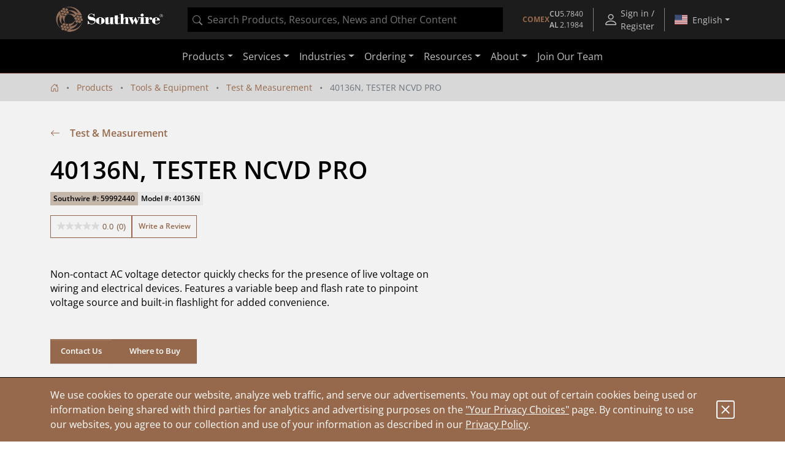

--- FILE ---
content_type: application/javascript;charset=utf-8
request_url: https://api.bazaarvoice.com/data/batch.json?passkey=swser7802yjd7tmbj077pbae3&apiversion=5.5&displaycode=15979-en_us&resource.q0=products&filter.q0=id%3Aeq%3A59992440&stats.q0=questions%2Creviews&filteredstats.q0=questions%2Creviews&filter_questions.q0=contentlocale%3Aeq%3Aen_US&filter_answers.q0=contentlocale%3Aeq%3Aen_US&filter_reviews.q0=contentlocale%3Aeq%3Aen_US&filter_reviewcomments.q0=contentlocale%3Aeq%3Aen_US&resource.q1=questions&filter.q1=productid%3Aeq%3A59992440&filter.q1=contentlocale%3Aeq%3Aen_US&sort.q1=lastapprovedanswersubmissiontime%3Adesc&stats.q1=questions&filteredstats.q1=questions&include.q1=authors%2Cproducts%2Canswers&filter_questions.q1=contentlocale%3Aeq%3Aen_US&filter_answers.q1=contentlocale%3Aeq%3Aen_US&limit.q1=10&offset.q1=0&limit_answers.q1=10&resource.q2=reviews&filter.q2=isratingsonly%3Aeq%3Afalse&filter.q2=productid%3Aeq%3A59992440&filter.q2=contentlocale%3Aeq%3Aen_US&sort.q2=relevancy%3Aa1&stats.q2=reviews&filteredstats.q2=reviews&include.q2=authors%2Cproducts%2Ccomments&filter_reviews.q2=contentlocale%3Aeq%3Aen_US&filter_reviewcomments.q2=contentlocale%3Aeq%3Aen_US&filter_comments.q2=contentlocale%3Aeq%3Aen_US&limit.q2=8&offset.q2=0&limit_comments.q2=3&resource.q3=reviews&filter.q3=productid%3Aeq%3A59992440&filter.q3=contentlocale%3Aeq%3Aen_US&limit.q3=1&resource.q4=reviews&filter.q4=productid%3Aeq%3A59992440&filter.q4=isratingsonly%3Aeq%3Afalse&filter.q4=issyndicated%3Aeq%3Afalse&filter.q4=rating%3Agt%3A3&filter.q4=totalpositivefeedbackcount%3Agte%3A3&filter.q4=contentlocale%3Aeq%3Aen_US&sort.q4=totalpositivefeedbackcount%3Adesc&include.q4=authors%2Creviews%2Cproducts&filter_reviews.q4=contentlocale%3Aeq%3Aen_US&limit.q4=1&resource.q5=reviews&filter.q5=productid%3Aeq%3A59992440&filter.q5=isratingsonly%3Aeq%3Afalse&filter.q5=issyndicated%3Aeq%3Afalse&filter.q5=rating%3Alte%3A3&filter.q5=totalpositivefeedbackcount%3Agte%3A3&filter.q5=contentlocale%3Aeq%3Aen_US&sort.q5=totalpositivefeedbackcount%3Adesc&include.q5=authors%2Creviews%2Cproducts&filter_reviews.q5=contentlocale%3Aeq%3Aen_US&limit.q5=1&callback=BV._internal.dataHandler0
body_size: 2766
content:
BV._internal.dataHandler0({"Errors":[],"BatchedResultsOrder":["q1","q2","q3","q4","q5","q0"],"HasErrors":false,"TotalRequests":6,"BatchedResults":{"q1":{"Id":"q1","Limit":10,"Offset":0,"TotalResults":2,"Locale":"en_US","Results":[{"Id":"7750871","CID":"d5387984-50a9-52f0-b8b4-7943e5c35aeb","SourceClient":"southwiretools","LastModeratedTime":"2025-08-06T21:31:07.000+00:00","LastModificationTime":"2025-08-06T21:31:07.000+00:00","ProductId":"59992440","CampaignId":"BV_QUESTION_DISPLAY","AuthorId":"2a36g097fzs5ieok625xppce3","UserLocation":"las vegas","ContentLocale":"en_US","TotalInappropriateFeedbackCount":0,"IsFeatured":false,"TotalAnswerCount":1,"QuestionSummary":"how do you change the batteries","TotalFeedbackCount":0,"TotalNegativeFeedbackCount":0,"TotalPositiveFeedbackCount":0,"ModerationStatus":"APPROVED","SubmissionId":"r115979-en_17545099NmdACUnrow","SubmissionTime":"2025-08-06T19:52:20.000+00:00","UserNickname":"wendell","AnswerIds":["8187859"],"Photos":[],"AdditionalFields":{},"BadgesOrder":[],"ContextDataValuesOrder":[],"Badges":{},"IsSyndicated":false,"TagDimensionsOrder":[],"ProductRecommendationIds":[],"CategoryId":null,"QuestionDetails":null,"ContextDataValues":{},"AdditionalFieldsOrder":[],"TagDimensions":{},"Videos":[],"InappropriateFeedbackList":[]},{"Id":"7284269","CID":"4ceb78c3-54f3-5f1f-b07d-0134e1581e53","SourceClient":"southwiretools","LastModeratedTime":"2025-01-22T03:45:49.000+00:00","LastModificationTime":"2025-01-22T03:45:49.000+00:00","ProductId":"59992440","CampaignId":"BV_QUESTION_DISPLAY","AuthorId":"dzfq830poy602ckifyexjb2en","UserLocation":"MO","ContentLocale":"en_US","TotalInappropriateFeedbackCount":0,"IsFeatured":false,"TotalAnswerCount":0,"QuestionSummary":"3 way switch.  Power off.  Red wire marked load beeps and flashes red with tester.  Black wire does not beep nor does red light flash.  Does that sound right?  Please advise. Thanks.","TotalFeedbackCount":0,"TotalNegativeFeedbackCount":0,"TotalPositiveFeedbackCount":0,"ModerationStatus":"APPROVED","SubmissionId":"r115979-en_17374855wmQv683UeZ","SubmissionTime":"2025-01-21T18:53:03.000+00:00","UserNickname":"Bob O","AnswerIds":[],"Photos":[],"AdditionalFields":{},"BadgesOrder":[],"ContextDataValuesOrder":[],"Badges":{},"IsSyndicated":false,"TagDimensionsOrder":[],"ProductRecommendationIds":[],"CategoryId":null,"QuestionDetails":null,"ContextDataValues":{},"AdditionalFieldsOrder":[],"TagDimensions":{},"Videos":[],"InappropriateFeedbackList":[]}],"Includes":{"Products":{"59992440":{"Description":"Southwire Pro 40136N AC non-contact voltage (NCV) pen tester a valuable addition to your tool bag. Use it whenever you perform electrical work to identify where voltage is present. Detects voltage in wires, light switches, circuit breakers, outlets and light fixtures. Press the On button and the detection tip glows green. Move the detector tip close to the electrical wire or device being tested. If voltage is detected, the detection tip will change from green to red and begin flashing. The NCV will also beep loudly. The 40136N can also be inserted directly into electrical outlets to verify operation. All Southwire non-contact voltage detectors come with a built-in focused LED flashlight so you can illuminate dark areas. Auto power off feature helps conserve battery power. Silent Mode allows you to silence the beeper for quiet areas like hospitals, office buildings, and schools. As an added safety feature, the 40136N has a low-battery self test which periodically checks the condition of the batteries. If battery voltage becomes too low, the self-test circuit turn off the non-contact voltage detector until the batteries are replaced. The 40136N is UL listed. Not designed for use with Tamper Resistant (TR) outlets.","AttributesOrder":["AVAILABILITY","GTIN14"],"Attributes":{"AVAILABILITY":{"Id":"AVAILABILITY","Values":[{"Value":"True","Locale":null}]},"GTIN14":{"Id":"GTIN14","Values":[{"Value":"00032886963070","Locale":null}]}},"UPCs":["032886963070"],"Name":"40136N, TESTER NCVD PRO","ImageUrl":"https://assets.southwire.com/adaptivemedia/rendition?id=6fd77a607053998345d171773d64ecc2b9a8fabd&prid=01200Wx1200H&clid=SAPDAM&prclid=productpictures","Id":"59992440","CategoryId":"c-te-voltage-detectors-testers","BrandExternalId":"Southwire","Brand":{"Id":"Southwire","Name":"Southwire"},"Active":true,"ProductPageUrl":"https://www.southwire.com/tools-equipment/test-measurement/40136n-tester-ncvd-pro/p/59992440","Disabled":false,"FamilyIds":[],"ManufacturerPartNumbers":[],"ReviewIds":[],"ModelNumbers":[],"EANs":[],"StoryIds":[],"ISBNs":[],"QuestionIds":[],"QAStatistics":{"QuestionHelpfulVoteCount":0,"FirstAnswerTime":null,"LastQuestionAnswerTime":null,"FirstQuestionTime":null,"FeaturedAnswerCount":0,"LastAnswerTime":null,"TagDistribution":{},"ContextDataDistribution":{},"TotalAnswerCount":1,"FeaturedQuestionCount":0,"LastQuestionTime":null,"QuestionNotHelpfulVoteCount":0,"BestAnswerCount":0,"TagDistributionOrder":[],"AnswerHelpfulVoteCount":0,"HelpfulVoteCount":0,"AnswerNotHelpfulVoteCount":0,"TotalQuestionCount":2,"ContextDataDistributionOrder":[]},"TotalQuestionCount":2,"TotalAnswerCount":1,"FilteredQAStatistics":{"QuestionHelpfulVoteCount":0,"FirstAnswerTime":null,"LastQuestionAnswerTime":null,"FirstQuestionTime":null,"FeaturedAnswerCount":0,"LastAnswerTime":null,"TagDistribution":{},"ContextDataDistribution":{},"TotalAnswerCount":1,"FeaturedQuestionCount":0,"LastQuestionTime":null,"QuestionNotHelpfulVoteCount":0,"BestAnswerCount":0,"TagDistributionOrder":[],"AnswerHelpfulVoteCount":0,"HelpfulVoteCount":0,"AnswerNotHelpfulVoteCount":0,"TotalQuestionCount":2,"ContextDataDistributionOrder":[]}}},"Answers":{"8187859":{"Id":"8187859","CID":"2e0ef6f4-cdfe-53e2-94ba-f01976a9a071","SourceClient":"southwiretools","LastModeratedTime":"2025-09-22T00:30:23.000+00:00","LastModificationTime":"2025-09-22T00:30:23.000+00:00","QuestionId":"7750871","CampaignId":"BV_QA_PORTAL_ANSWER_MANAGEMENT","AuthorId":"Kelly Malinski","ContentLocale":"en_US","IsFeatured":false,"TotalInappropriateFeedbackCount":0,"IsBrandAnswer":false,"TotalFeedbackCount":0,"TotalNegativeFeedbackCount":0,"TotalPositiveFeedbackCount":0,"ModerationStatus":"APPROVED","SubmissionId":"r115979_17585005cqPFlr9rq6","SubmissionTime":"2025-09-22T00:22:58.000+00:00","AnswerText":"Hi, happy to help! Please check out our detailed guide under the Resources section on this page, as it contains a step-by-step and detailed, illustrated set of instructions on how to change the batteries. If we can help in any other way, please reach out to us at consumersupport@southwire.com.","UserNickname":"Southwire Care Team","ContextDataValuesOrder":[],"AdditionalFieldsOrder":[],"UserLocation":null,"BadgesOrder":[],"ContextDataValues":{},"Photos":[],"ProductRecommendationIds":[],"InappropriateFeedbackList":[],"Badges":{},"Videos":[],"IsSyndicated":false,"AdditionalFields":{}}},"Authors":{"2a36g097fzs5ieok625xppce3":{"Id":"2a36g097fzs5ieok625xppce3","Location":"las vegas","ContributorRank":"NONE","UserNickname":"wendell","LastModeratedTime":"2025-08-06T20:46:24.000+00:00","ModerationStatus":"APPROVED","SubmissionTime":"2025-08-06T19:52:20.000+00:00","ThirdPartyIds":[],"ReviewIds":[],"ContextDataValues":{},"AnswerIds":[],"SecondaryRatingsOrder":[],"AdditionalFields":{},"Badges":{},"StoryIds":[],"QuestionIds":[],"CommentIds":[],"AdditionalFieldsOrder":[],"ContextDataValuesOrder":[],"ProductRecommendationIds":[],"Videos":[],"BadgesOrder":[],"SecondaryRatings":{},"Avatar":{},"SubmissionId":null,"Photos":[],"QAStatistics":{"QuestionHelpfulVoteCount":0,"FirstAnswerTime":null,"LastQuestionAnswerTime":null,"FirstQuestionTime":null,"FeaturedAnswerCount":0,"LastAnswerTime":null,"TagDistribution":{},"ContextDataDistribution":{},"TotalAnswerCount":0,"FeaturedQuestionCount":0,"LastQuestionTime":null,"QuestionNotHelpfulVoteCount":0,"BestAnswerCount":0,"TagDistributionOrder":[],"AnswerHelpfulVoteCount":0,"HelpfulVoteCount":0,"AnswerNotHelpfulVoteCount":0,"TotalQuestionCount":1,"ContextDataDistributionOrder":[]},"TotalQuestionCount":1,"TotalAnswerCount":0,"FilteredQAStatistics":{"QuestionHelpfulVoteCount":0,"FirstAnswerTime":null,"LastQuestionAnswerTime":null,"FirstQuestionTime":null,"FeaturedAnswerCount":0,"LastAnswerTime":null,"TagDistribution":{},"ContextDataDistribution":{},"TotalAnswerCount":0,"FeaturedQuestionCount":0,"LastQuestionTime":null,"QuestionNotHelpfulVoteCount":0,"BestAnswerCount":0,"TagDistributionOrder":[],"AnswerHelpfulVoteCount":0,"HelpfulVoteCount":0,"AnswerNotHelpfulVoteCount":0,"TotalQuestionCount":1,"ContextDataDistributionOrder":[]}},"dzfq830poy602ckifyexjb2en":{"Id":"dzfq830poy602ckifyexjb2en","Location":"MO","ContributorRank":"NONE","UserNickname":"Bob O","LastModeratedTime":"2025-01-21T20:46:22.000+00:00","ModerationStatus":"APPROVED","SubmissionTime":"2025-01-21T18:53:04.000+00:00","ThirdPartyIds":[],"ReviewIds":[],"ContextDataValues":{},"AnswerIds":[],"SecondaryRatingsOrder":[],"AdditionalFields":{},"Badges":{},"StoryIds":[],"QuestionIds":[],"CommentIds":[],"AdditionalFieldsOrder":[],"ContextDataValuesOrder":[],"ProductRecommendationIds":[],"Videos":[],"BadgesOrder":[],"SecondaryRatings":{},"Avatar":{},"SubmissionId":null,"Photos":[],"QAStatistics":{"QuestionHelpfulVoteCount":0,"FirstAnswerTime":null,"LastQuestionAnswerTime":null,"FirstQuestionTime":null,"FeaturedAnswerCount":0,"LastAnswerTime":null,"TagDistribution":{},"ContextDataDistribution":{},"TotalAnswerCount":0,"FeaturedQuestionCount":0,"LastQuestionTime":null,"QuestionNotHelpfulVoteCount":0,"BestAnswerCount":0,"TagDistributionOrder":[],"AnswerHelpfulVoteCount":0,"HelpfulVoteCount":0,"AnswerNotHelpfulVoteCount":0,"TotalQuestionCount":1,"ContextDataDistributionOrder":[]},"TotalQuestionCount":1,"TotalAnswerCount":0,"FilteredQAStatistics":{"QuestionHelpfulVoteCount":0,"FirstAnswerTime":null,"LastQuestionAnswerTime":null,"FirstQuestionTime":null,"FeaturedAnswerCount":0,"LastAnswerTime":null,"TagDistribution":{},"ContextDataDistribution":{},"TotalAnswerCount":0,"FeaturedQuestionCount":0,"LastQuestionTime":null,"QuestionNotHelpfulVoteCount":0,"BestAnswerCount":0,"TagDistributionOrder":[],"AnswerHelpfulVoteCount":0,"HelpfulVoteCount":0,"AnswerNotHelpfulVoteCount":0,"TotalQuestionCount":1,"ContextDataDistributionOrder":[]}},"Kelly Malinski":{"Id":"Kelly Malinski","ContributorRank":"TOP_25","UserNickname":"Southwire Care Team","LastModeratedTime":"2025-09-22T00:30:22.000+00:00","ModerationStatus":"APPROVED","SubmissionTime":"2025-09-22T00:09:53.000+00:00","ThirdPartyIds":[],"ReviewIds":[],"ContextDataValues":{},"AnswerIds":[],"SecondaryRatingsOrder":[],"AdditionalFields":{},"Badges":{},"StoryIds":[],"QuestionIds":[],"CommentIds":[],"AdditionalFieldsOrder":[],"Location":null,"ContextDataValuesOrder":[],"ProductRecommendationIds":[],"Videos":[],"BadgesOrder":[],"SecondaryRatings":{},"Avatar":{},"SubmissionId":null,"Photos":[],"QAStatistics":{"QuestionHelpfulVoteCount":0,"FirstAnswerTime":null,"LastQuestionAnswerTime":null,"FirstQuestionTime":null,"FeaturedAnswerCount":0,"LastAnswerTime":null,"TagDistribution":{},"ContextDataDistribution":{},"TotalAnswerCount":29,"FeaturedQuestionCount":0,"LastQuestionTime":null,"QuestionNotHelpfulVoteCount":0,"BestAnswerCount":0,"TagDistributionOrder":[],"AnswerHelpfulVoteCount":0,"HelpfulVoteCount":0,"AnswerNotHelpfulVoteCount":0,"TotalQuestionCount":0,"ContextDataDistributionOrder":[]},"TotalQuestionCount":0,"TotalAnswerCount":29,"FilteredQAStatistics":{"QuestionHelpfulVoteCount":0,"FirstAnswerTime":null,"LastQuestionAnswerTime":null,"FirstQuestionTime":null,"FeaturedAnswerCount":0,"LastAnswerTime":null,"TagDistribution":{},"ContextDataDistribution":{},"TotalAnswerCount":29,"FeaturedQuestionCount":0,"LastQuestionTime":null,"QuestionNotHelpfulVoteCount":0,"BestAnswerCount":0,"TagDistributionOrder":[],"AnswerHelpfulVoteCount":0,"HelpfulVoteCount":0,"AnswerNotHelpfulVoteCount":0,"TotalQuestionCount":0,"ContextDataDistributionOrder":[]}}},"ProductsOrder":["59992440"],"AuthorsOrder":["2a36g097fzs5ieok625xppce3","dzfq830poy602ckifyexjb2en","Kelly Malinski"],"AnswersOrder":["8187859"]},"HasErrors":false,"Errors":[]},"q2":{"Id":"q2","Limit":8,"Offset":0,"TotalResults":0,"Locale":"en_US","Results":[],"Includes":{},"HasErrors":false,"Errors":[]},"q3":{"Id":"q3","Limit":1,"Offset":0,"TotalResults":0,"Locale":"en_US","Results":[],"Includes":{},"HasErrors":false,"Errors":[]},"q4":{"Id":"q4","Limit":1,"Offset":0,"TotalResults":0,"Locale":"en_US","Results":[],"Includes":{},"HasErrors":false,"Errors":[]},"q5":{"Id":"q5","Limit":1,"Offset":0,"TotalResults":0,"Locale":"en_US","Results":[],"Includes":{},"HasErrors":false,"Errors":[]},"q0":{"Id":"q0","Limit":10,"Offset":0,"TotalResults":1,"Locale":"en_US","Results":[{"Description":"Southwire Pro 40136N AC non-contact voltage (NCV) pen tester a valuable addition to your tool bag. Use it whenever you perform electrical work to identify where voltage is present. Detects voltage in wires, light switches, circuit breakers, outlets and light fixtures. Press the On button and the detection tip glows green. Move the detector tip close to the electrical wire or device being tested. If voltage is detected, the detection tip will change from green to red and begin flashing. The NCV will also beep loudly. The 40136N can also be inserted directly into electrical outlets to verify operation. All Southwire non-contact voltage detectors come with a built-in focused LED flashlight so you can illuminate dark areas. Auto power off feature helps conserve battery power. Silent Mode allows you to silence the beeper for quiet areas like hospitals, office buildings, and schools. As an added safety feature, the 40136N has a low-battery self test which periodically checks the condition of the batteries. If battery voltage becomes too low, the self-test circuit turn off the non-contact voltage detector until the batteries are replaced. The 40136N is UL listed. Not designed for use with Tamper Resistant (TR) outlets.","AttributesOrder":["AVAILABILITY","GTIN14"],"Attributes":{"AVAILABILITY":{"Id":"AVAILABILITY","Values":[{"Value":"True","Locale":null}]},"GTIN14":{"Id":"GTIN14","Values":[{"Value":"00032886963070","Locale":null}]}},"UPCs":["032886963070"],"Name":"40136N, TESTER NCVD PRO","ImageUrl":"https://assets.southwire.com/adaptivemedia/rendition?id=6fd77a607053998345d171773d64ecc2b9a8fabd&prid=01200Wx1200H&clid=SAPDAM&prclid=productpictures","Id":"59992440","CategoryId":"c-te-voltage-detectors-testers","BrandExternalId":"Southwire","Brand":{"Id":"Southwire","Name":"Southwire"},"Active":true,"ProductPageUrl":"https://www.southwire.com/tools-equipment/test-measurement/40136n-tester-ncvd-pro/p/59992440","Disabled":false,"FamilyIds":[],"ManufacturerPartNumbers":[],"ReviewIds":[],"ModelNumbers":[],"EANs":[],"StoryIds":[],"ISBNs":[],"QuestionIds":[],"ReviewStatistics":{"TotalReviewCount":0,"FeaturedReviewCount":0,"NotRecommendedCount":0,"RecommendedCount":0,"RatingsOnlyReviewCount":0,"ContextDataDistribution":{},"ContextDataDistributionOrder":[],"NotHelpfulVoteCount":0,"SecondaryRatingsAverages":{},"RatingDistribution":[],"LastSubmissionTime":null,"TagDistribution":{},"AverageOverallRating":null,"HelpfulVoteCount":0,"TagDistributionOrder":[],"OverallRatingRange":5,"FirstSubmissionTime":null,"SecondaryRatingsAveragesOrder":[],"IntelligentTrustMarkDisplayEligible":true},"TotalReviewCount":0,"QAStatistics":{"QuestionHelpfulVoteCount":0,"FirstAnswerTime":null,"LastQuestionAnswerTime":null,"FirstQuestionTime":null,"FeaturedAnswerCount":0,"LastAnswerTime":null,"TagDistribution":{},"ContextDataDistribution":{},"TotalAnswerCount":1,"FeaturedQuestionCount":0,"LastQuestionTime":null,"QuestionNotHelpfulVoteCount":0,"BestAnswerCount":0,"TagDistributionOrder":[],"AnswerHelpfulVoteCount":0,"HelpfulVoteCount":0,"AnswerNotHelpfulVoteCount":0,"TotalQuestionCount":2,"ContextDataDistributionOrder":[]},"TotalQuestionCount":2,"TotalAnswerCount":1,"FilteredReviewStatistics":{"TotalReviewCount":0,"FeaturedReviewCount":0,"NotRecommendedCount":0,"RecommendedCount":0,"RatingsOnlyReviewCount":0,"ContextDataDistribution":{},"ContextDataDistributionOrder":[],"NotHelpfulVoteCount":0,"SecondaryRatingsAverages":{},"RatingDistribution":[],"LastSubmissionTime":null,"TagDistribution":{},"AverageOverallRating":null,"HelpfulVoteCount":0,"TagDistributionOrder":[],"OverallRatingRange":5,"FirstSubmissionTime":null,"SecondaryRatingsAveragesOrder":[]},"FilteredQAStatistics":{"QuestionHelpfulVoteCount":0,"FirstAnswerTime":null,"LastQuestionAnswerTime":null,"FirstQuestionTime":null,"FeaturedAnswerCount":0,"LastAnswerTime":null,"TagDistribution":{},"ContextDataDistribution":{},"TotalAnswerCount":1,"FeaturedQuestionCount":0,"LastQuestionTime":null,"QuestionNotHelpfulVoteCount":0,"BestAnswerCount":0,"TagDistributionOrder":[],"AnswerHelpfulVoteCount":0,"HelpfulVoteCount":0,"AnswerNotHelpfulVoteCount":0,"TotalQuestionCount":2,"ContextDataDistributionOrder":[]}}],"Includes":{},"HasErrors":false,"Errors":[]}},"SuccessfulRequests":6,"FailedRequests":0})

--- FILE ---
content_type: application/javascript
request_url: https://omni.pricespider.com/sku-map/?clientId=4244&configId=5fa04913630e9d003ba32f00&countryCode=US&skuKeys=59992440&key=%2F4244%2Fsku-map%2F1&token=733cd234f1bd4b1ea73c4095d9327fb5&callback=PriceSpider.onload
body_size: 42
content:
PriceSpider.onload("/4244/sku-map/1", {"accountId":4244,"countries":{"US":{"Tools & Equipment":{"59992440":12228878}}},"primarySkuMappings":null,"sellerExistenceMap":null})

--- FILE ---
content_type: application/javascript
request_url: https://omni.pricespider.com/?clientId=4244&configId=5fa04913630e9d003ba32f00&countryCode=US&languageCode=en&skuKeys=59992440&lat=39.96138&lon=-82.997749&postalCode=43215&token=733cd234f1bd4b1ea73c4095d9327fb5&key=%2F4244%2F5fa04913630e9d003ba32f00%2F59992440&callback=PriceSpider.onload
body_size: 10264
content:
PriceSpider.onload("/4244/5fa04913630e9d003ba32f00/59992440", {"skus":[{"accountId":4244,"active":true,"countryCode":"US","date":"2026-01-21T12:07:53.363Z","map":null,"productGroup":"Tools & Equipment","msrp":null,"productFamily":null,"productId":12228878,"sku":"59992440","group":"Tools & Equipment"}],"products":[{"identifier":12228878,"accountId":4244,"active":true,"barcode":"0032886963070","countryCode":"US","data":null,"date":"2026-01-21T12:07:53.363Z","description":null,"id":12228878,"manufacturer":{"name":"Southwire","active":true,"id":83644},"manufacturerGroupId":4247,"manufacturerId":83644,"manufacturerPartNumber":"59992440","model":"40136N","productMatches":{"seller":[{"countryCode":"US","name":"Ace Hardware","logo":true,"active":true,"id":7057,"parentSellerId":null,"sellerMiscJson":null},{"countryCode":"US","name":"ACME Tools","logo":true,"active":true,"id":1432164,"parentSellerId":null,"sellerMiscJson":null},{"countryCode":"US","name":"Amazon.com","logo":true,"active":true,"id":2,"parentSellerId":null,"sellerMiscJson":null},{"countryCode":"US","name":"Fastenal","logo":true,"active":true,"id":1315380,"parentSellerId":null,"sellerMiscJson":null},{"countryCode":"US","name":"Lowe's","logo":true,"active":true,"id":862411,"parentSellerId":null,"sellerMiscJson":null},{"countryCode":"US","name":"Platt Electric","logo":true,"active":true,"id":1942242,"parentSellerId":null,"sellerMiscJson":null},{"countryCode":"US","name":"Tool Up","logo":true,"active":true,"id":1433130,"parentSellerId":null,"sellerMiscJson":null},{"countryCode":"US","name":"Acme Construction Supply Co.","logo":true,"active":true,"id":9099257,"parentSellerId":null,"sellerMiscJson":null}],"altPrice":[null,null,null,null,null,null,null,null],"shippingCost":[null,null,null,null,null,null,null,null],"productId":[12228878,12228878,12228878,12228878,12228878,12228878,12228878,12228878],"rebate":[0,0,0,0,0,0,0,0],"active":[true,true,true,true,true,true,true,true],"stockQuantity":[null,null,null,null,null,null,null,null],"availability":[0,0,0,0,0,0,0,0],"packageType":[0,0,0,1,0,0,0,0],"sellerPartNumber":["3004523","SKU# 40136N","B01M2XA9YG","07022049","1000095135","SWC40136N","827616","40136N"],"reviewScale":[5,5,5,0,5,0,0,0],"offerType":[null,null,null,null,null,null,null,null],"sellerProductId":[null,"40136N","B01M2XA9YG",null,"40136N",null,null,null],"sellerId":[7057,1432164,2,1315380,862411,1942242,1433130,9099257],"createdBy":["Trinity","AutoHatch Online - Affiliate Network","CAM 2.0","CAM 2.0","AutoMatch Process","CAM 2.0","CAM 2.0","AutoMatch Process"],"reviewCount":[47,67,220,0,100,0,0,0],"price":[32.99,30.99,25.95,32.78,0,39.28,299,0],"priceWithoutTax":[null,null,null,null,null,null,null,null],"stockStatus":[1,1,1,1,0,0,8,3],"id":[154970561,146581626,129922426,129693654,129885391,129693639,129693664,136467099],"packageQuantity":[null,null,null,null,null,null,null,null],"validPrice":[true,true,true,true,true,true,false,true],"reviewRatio":[0.92,0.92,0.92,0,0.92,0,0,0],"hiddenPrice":[false,false,false,false,false,false,false,false]},"syncDate":"2026-01-24T03:31:41.832Z","title":"40136N, TESTER NCVD PRO","translations":{},"upc":"032886963070"}],"families":[],"stores":[{"address1":["1665 Parsons Ave","1665 Parsons Ave","1131 W 5th Ave","1131 W 5th Ave","2101 S High St","2345 Silver Drive","2585 N High St","3616 East Broad Street","3078 Kingsdale Ctr","3899 South High Street","2216 Citygate Dr","3960 Groves Rd","500 Phillipi Rd","3985 Groves Rd","1680 Stringtown Road","803 Phillipi Rd","4051 Fondorf Drive","4000 Gantz Rd Ste C","100 South Grener Rd","4591 N High St","1675 Georgesville Sq. Dr.","4141 Morse Crossing","3600 Park Mill Run Dr.","2315 Creekside Pkwy","4101 Trueman Blvd","6333 Cleveland Ave","2480 Brice Road","926 High St","2888 Brice Road","726 Main St"],"address2":[null,null,null,null,null,null,null,null,null,null,null,null,null,null,null,null,null,null,null,null,null,null,null,null,null,null,null,null,null,null],"city":["Columbus","Columbus","Columbus","Columbus","Columbus","Columbus","Columbus","Columbus","Upper Arlington","Columbus","Columbus","Columbus","Columbus","Columbus","Grove City","Columbus","Columbus","Grove City","Columbus","Columbus","Columbus","Columbus","Hilliard","Lockbourne","Hilliard","Columbus","Reynoldsburg","Worthington","Columbus","Groveport"],"countryCode":["US","US","US","US","US","US","US","US","US","US","US","US","US","US","US","US","US","US","US","US","US","US","US","US","US","US","US","US","US","US"],"hours":["8a-7p,8a-7p,8a-7p,8a-7p,8a-7p,8a-6p,10a-4p",null,"8a-8p,8a-8p,8a-8p,8a-8p,8a-8p,8a-6p,10a-6p",null,null,null,null,null,null,null,"8a-3p,8a-3p,8a-3p,8a-3p,8a-3p,,",null,null,null,null,null,null,null,null,null,null,null,null,"7:30a-5p,7:30a-5p,7:30a-5p,7:30a-5p,7:30a-5p,,",null,null,null,null,null,null],"id":[12791442,25296381,12790704,25296382,25299232,25299895,25296380,25299896,22901349,25299898,603743,25304932,25304930,25304935,25302605,22905821,25304937,22911116,25302278,22898342,25299890,25299891,25300258,603753,25302655,25302281,25303390,25298881,25299889,25296942],"latitude":[39.92929,39.92928,39.98812,39.98825,39.91906,40.01118,40.01493,39.97463,40.02098,39.88157,40.01487,39.93169,39.95883,39.93039,39.88113,39.96984,39.97271,39.88116,39.94968,40.05587,39.91883,40.055,40.02807,39.84765,40.0357,40.08347,39.93457,40.09332,39.92031,39.8511],"longitude":[-82.98428,-82.98421,-83.03657,-83.03651,-82.99629,-82.99414,-83.01162,-82.90493,-83.06055,-83.00384,-82.91799,-82.89459,-83.10926,-82.89316,-83.04249,-83.11195,-83.11235,-83.05492,-83.12165,-83.02041,-83.11927,-82.92187,-83.11886,-82.9473,-83.12159,-82.95121,-82.82898,-83.01704,-82.83034,-82.88087],"misc1":["",null,"",null,null,null,null,null,null,null,"",null,null,null,null,null,null,null,null,null,null,null,null,"",null,null,null,null,null,null],"misc2":["",null,"",null,null,null,null,null,null,null,"",null,null,null,null,null,null,null,null,null,null,null,null,"",null,null,null,null,null,null],"name":["Ace Hardware","Schreiner Ace Hardware","Ace Hardware","Schreiner Ace Hardware","CED-COLUMBUS OH","LOWE'S OF CENTRAL COLUMBUS, OH","Schreiner Ace Hardware","LOWE'S OF E. COLUMBUS, OH","Nutter Hardware","LOWE'S OF S. COLUMBUS, OH","Fastenal","Active International","Big Lots Stores, Inc #890","Marketing Results Ltd","The Home Depot","Precision Goods LLC","Ram Tool & Supply","DENIER ELECTRIC CO.-GROVE CITY-OH","The Home Depot","Beechwold Hardware","LOWE'S OF S.W. COLUMBUS, OH.","LOWE'S OF N.E. COLUMBUS, OH.","LOWE'S OF WEST COLUMBUS, OH.","Fastenal","The Home Depot","The Home Depot","The Home Depot","Schreiners Ace Hardware","LOWE'S OF S.E. COLUMBUS, OH.","Groveport Ace Hardware"],"phone1":["6144448963",null,"6142910820",null,null,null,null,null,null,null,"6144768704",null,null,null,null,null,null,null,null,null,null,null,null,"6144979980",null,null,null,null,null,null],"phone2":[null,null,null,null,null,null,null,null,null,null,null,null,null,null,null,null,null,null,null,null,null,null,null,null,null,null,null,null,null,null],"postalCode":["43207-1218","43207-1218","43212-2566","43212-2566","43207","43211-1050","43202-2555","43213-1125","43221-2027","43207-4013","43219","43232-4137","43228-9006","43232-4138","43123","43228-1041","43228-0001","43123-4844","43228","43214-2042","43228-3689","43219-6015","43026-8123","43137","43026","43229","43068","43085-4021","43232-7705","43125-1422"],"sellerId":[7057,23307421,7057,23307422,23310283,23310950,23307420,23310951,17123073,23310953,1315380,23315946,23315944,23315949,23313628,17129108,23315951,17135692,23313299,17118922,23310945,23310946,23311300,1315380,23313677,23313302,23314398,23309931,23310944,23307983],"state":["OH","OH","OH","OH","OH","OH","OH","OH","OH","OH","OH","OH","OH","OH","OH","OH","OH","OH","OH","OH","OH","OH","OH","OH","OH","OH","OH","OH","OH","OH"],"storeId":["12232","6849","15076","7422","17687","647","6761","677","7557","767","OHCO3","14467","14209","15159","2285","12031","16523","17337","1816","4550","80","126","18","OHCO1","3053","3416","2620","7774","1","8029"],"url":["http://www.acehardware.com",null,"http://www.acehardware.com",null,null,null,null,null,null,null,"http://www.fastenal.com",null,null,null,null,null,null,null,null,null,null,null,null,"http://www.fastenal.com",null,null,null,null,null,null],"urlLabel":[null,null,null,null,null,null,null,null,null,null,null,null,null,null,null,null,null,null,null,null,null,null,null,null,null,null,null,null,null,null],"distance":[3.754381048858744,3.757273354374145,4.453293028684649,4.459192522192009,4.715234558332808,5.555241668040105,6.080525058823882,8.053178253025449,8.52868571085351,8.904406535859797,9.041349656171494,9.402222631663648,9.516438356633017,9.56788792773804,9.719792887227666,9.786345368121848,9.85591071130026,10.180513404189313,10.649838673415829,10.700077054216292,11.40082261567697,12.270560115711147,12.719952265505995,13.379395031280506,13.41613987148842,14.164975060111482,14.705397159019277,14.787110422264503,14.999046610740375,15.825013620462231],"sellerName":["Ace Hardware","Schreiner Ace Hardware","Ace Hardware","Schreiner Ace Hardware","CED-COLUMBUS OH","Lowe's","Schreiner Ace Hardware","Lowe's","Nutter Hardware","Lowe's","Fastenal","True Value","True Value","True Value","The Home Depot","Precision Goods LLC","True Value","DENIER ELECTRIC CO.-GROVE CITY-OH","The Home Depot","Beechwold Hardware","Lowe's","Lowe's","Lowe's","Fastenal","The Home Depot","The Home Depot","The Home Depot","Schreiners Ace Hardware","Lowe's","Groveport Ace Hardware"],"sellerLogo":[true,false,true,false,false,false,false,false,false,false,true,false,false,false,false,false,false,false,false,false,false,false,false,true,false,false,false,false,false,false],"stockUpdatable":[true,false,true,false,false,false,false,false,false,false,true,false,false,false,false,false,false,false,false,false,false,false,false,true,false,false,false,false,false,false],"accountSeller":[0,1,0,1,1,1,1,1,1,1,0,1,1,1,1,1,1,1,1,1,1,1,1,0,1,1,1,1,1,1],"configTypes":[null,null,null,null,null,null,null,null,null,null,null,null,null,null,null,null,null,null,null,null,null,null,null,null,null,null,null,null,null,null],"lastMileDelivery":[null,null,null,null,null,null,null,null,null,null,null,null,null,null,null,null,null,null,null,null,null,null,null,null,null,null,null,null,null,null]}],"regionalPrices":{"sellerId":[],"productMatches":[]},"stock":{}})